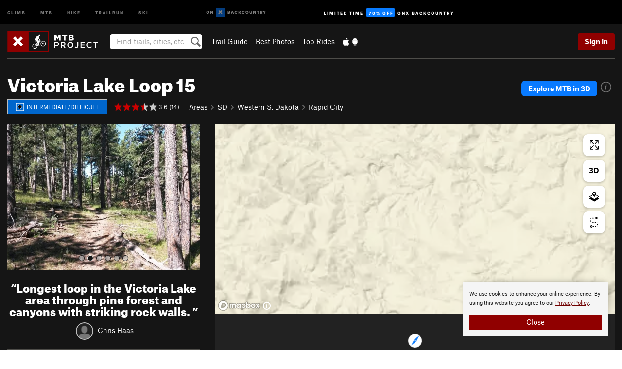

--- FILE ---
content_type: text/html; charset=utf-8
request_url: https://www.google.com/recaptcha/enterprise/anchor?ar=1&k=6LdFNV0jAAAAAJb9kqjVRGnzoAzDwSuJU1LLcyLn&co=aHR0cHM6Ly93d3cubXRicHJvamVjdC5jb206NDQz&hl=en&v=PoyoqOPhxBO7pBk68S4YbpHZ&size=invisible&anchor-ms=20000&execute-ms=30000&cb=ck309z7gnkaf
body_size: 48449
content:
<!DOCTYPE HTML><html dir="ltr" lang="en"><head><meta http-equiv="Content-Type" content="text/html; charset=UTF-8">
<meta http-equiv="X-UA-Compatible" content="IE=edge">
<title>reCAPTCHA</title>
<style type="text/css">
/* cyrillic-ext */
@font-face {
  font-family: 'Roboto';
  font-style: normal;
  font-weight: 400;
  font-stretch: 100%;
  src: url(//fonts.gstatic.com/s/roboto/v48/KFO7CnqEu92Fr1ME7kSn66aGLdTylUAMa3GUBHMdazTgWw.woff2) format('woff2');
  unicode-range: U+0460-052F, U+1C80-1C8A, U+20B4, U+2DE0-2DFF, U+A640-A69F, U+FE2E-FE2F;
}
/* cyrillic */
@font-face {
  font-family: 'Roboto';
  font-style: normal;
  font-weight: 400;
  font-stretch: 100%;
  src: url(//fonts.gstatic.com/s/roboto/v48/KFO7CnqEu92Fr1ME7kSn66aGLdTylUAMa3iUBHMdazTgWw.woff2) format('woff2');
  unicode-range: U+0301, U+0400-045F, U+0490-0491, U+04B0-04B1, U+2116;
}
/* greek-ext */
@font-face {
  font-family: 'Roboto';
  font-style: normal;
  font-weight: 400;
  font-stretch: 100%;
  src: url(//fonts.gstatic.com/s/roboto/v48/KFO7CnqEu92Fr1ME7kSn66aGLdTylUAMa3CUBHMdazTgWw.woff2) format('woff2');
  unicode-range: U+1F00-1FFF;
}
/* greek */
@font-face {
  font-family: 'Roboto';
  font-style: normal;
  font-weight: 400;
  font-stretch: 100%;
  src: url(//fonts.gstatic.com/s/roboto/v48/KFO7CnqEu92Fr1ME7kSn66aGLdTylUAMa3-UBHMdazTgWw.woff2) format('woff2');
  unicode-range: U+0370-0377, U+037A-037F, U+0384-038A, U+038C, U+038E-03A1, U+03A3-03FF;
}
/* math */
@font-face {
  font-family: 'Roboto';
  font-style: normal;
  font-weight: 400;
  font-stretch: 100%;
  src: url(//fonts.gstatic.com/s/roboto/v48/KFO7CnqEu92Fr1ME7kSn66aGLdTylUAMawCUBHMdazTgWw.woff2) format('woff2');
  unicode-range: U+0302-0303, U+0305, U+0307-0308, U+0310, U+0312, U+0315, U+031A, U+0326-0327, U+032C, U+032F-0330, U+0332-0333, U+0338, U+033A, U+0346, U+034D, U+0391-03A1, U+03A3-03A9, U+03B1-03C9, U+03D1, U+03D5-03D6, U+03F0-03F1, U+03F4-03F5, U+2016-2017, U+2034-2038, U+203C, U+2040, U+2043, U+2047, U+2050, U+2057, U+205F, U+2070-2071, U+2074-208E, U+2090-209C, U+20D0-20DC, U+20E1, U+20E5-20EF, U+2100-2112, U+2114-2115, U+2117-2121, U+2123-214F, U+2190, U+2192, U+2194-21AE, U+21B0-21E5, U+21F1-21F2, U+21F4-2211, U+2213-2214, U+2216-22FF, U+2308-230B, U+2310, U+2319, U+231C-2321, U+2336-237A, U+237C, U+2395, U+239B-23B7, U+23D0, U+23DC-23E1, U+2474-2475, U+25AF, U+25B3, U+25B7, U+25BD, U+25C1, U+25CA, U+25CC, U+25FB, U+266D-266F, U+27C0-27FF, U+2900-2AFF, U+2B0E-2B11, U+2B30-2B4C, U+2BFE, U+3030, U+FF5B, U+FF5D, U+1D400-1D7FF, U+1EE00-1EEFF;
}
/* symbols */
@font-face {
  font-family: 'Roboto';
  font-style: normal;
  font-weight: 400;
  font-stretch: 100%;
  src: url(//fonts.gstatic.com/s/roboto/v48/KFO7CnqEu92Fr1ME7kSn66aGLdTylUAMaxKUBHMdazTgWw.woff2) format('woff2');
  unicode-range: U+0001-000C, U+000E-001F, U+007F-009F, U+20DD-20E0, U+20E2-20E4, U+2150-218F, U+2190, U+2192, U+2194-2199, U+21AF, U+21E6-21F0, U+21F3, U+2218-2219, U+2299, U+22C4-22C6, U+2300-243F, U+2440-244A, U+2460-24FF, U+25A0-27BF, U+2800-28FF, U+2921-2922, U+2981, U+29BF, U+29EB, U+2B00-2BFF, U+4DC0-4DFF, U+FFF9-FFFB, U+10140-1018E, U+10190-1019C, U+101A0, U+101D0-101FD, U+102E0-102FB, U+10E60-10E7E, U+1D2C0-1D2D3, U+1D2E0-1D37F, U+1F000-1F0FF, U+1F100-1F1AD, U+1F1E6-1F1FF, U+1F30D-1F30F, U+1F315, U+1F31C, U+1F31E, U+1F320-1F32C, U+1F336, U+1F378, U+1F37D, U+1F382, U+1F393-1F39F, U+1F3A7-1F3A8, U+1F3AC-1F3AF, U+1F3C2, U+1F3C4-1F3C6, U+1F3CA-1F3CE, U+1F3D4-1F3E0, U+1F3ED, U+1F3F1-1F3F3, U+1F3F5-1F3F7, U+1F408, U+1F415, U+1F41F, U+1F426, U+1F43F, U+1F441-1F442, U+1F444, U+1F446-1F449, U+1F44C-1F44E, U+1F453, U+1F46A, U+1F47D, U+1F4A3, U+1F4B0, U+1F4B3, U+1F4B9, U+1F4BB, U+1F4BF, U+1F4C8-1F4CB, U+1F4D6, U+1F4DA, U+1F4DF, U+1F4E3-1F4E6, U+1F4EA-1F4ED, U+1F4F7, U+1F4F9-1F4FB, U+1F4FD-1F4FE, U+1F503, U+1F507-1F50B, U+1F50D, U+1F512-1F513, U+1F53E-1F54A, U+1F54F-1F5FA, U+1F610, U+1F650-1F67F, U+1F687, U+1F68D, U+1F691, U+1F694, U+1F698, U+1F6AD, U+1F6B2, U+1F6B9-1F6BA, U+1F6BC, U+1F6C6-1F6CF, U+1F6D3-1F6D7, U+1F6E0-1F6EA, U+1F6F0-1F6F3, U+1F6F7-1F6FC, U+1F700-1F7FF, U+1F800-1F80B, U+1F810-1F847, U+1F850-1F859, U+1F860-1F887, U+1F890-1F8AD, U+1F8B0-1F8BB, U+1F8C0-1F8C1, U+1F900-1F90B, U+1F93B, U+1F946, U+1F984, U+1F996, U+1F9E9, U+1FA00-1FA6F, U+1FA70-1FA7C, U+1FA80-1FA89, U+1FA8F-1FAC6, U+1FACE-1FADC, U+1FADF-1FAE9, U+1FAF0-1FAF8, U+1FB00-1FBFF;
}
/* vietnamese */
@font-face {
  font-family: 'Roboto';
  font-style: normal;
  font-weight: 400;
  font-stretch: 100%;
  src: url(//fonts.gstatic.com/s/roboto/v48/KFO7CnqEu92Fr1ME7kSn66aGLdTylUAMa3OUBHMdazTgWw.woff2) format('woff2');
  unicode-range: U+0102-0103, U+0110-0111, U+0128-0129, U+0168-0169, U+01A0-01A1, U+01AF-01B0, U+0300-0301, U+0303-0304, U+0308-0309, U+0323, U+0329, U+1EA0-1EF9, U+20AB;
}
/* latin-ext */
@font-face {
  font-family: 'Roboto';
  font-style: normal;
  font-weight: 400;
  font-stretch: 100%;
  src: url(//fonts.gstatic.com/s/roboto/v48/KFO7CnqEu92Fr1ME7kSn66aGLdTylUAMa3KUBHMdazTgWw.woff2) format('woff2');
  unicode-range: U+0100-02BA, U+02BD-02C5, U+02C7-02CC, U+02CE-02D7, U+02DD-02FF, U+0304, U+0308, U+0329, U+1D00-1DBF, U+1E00-1E9F, U+1EF2-1EFF, U+2020, U+20A0-20AB, U+20AD-20C0, U+2113, U+2C60-2C7F, U+A720-A7FF;
}
/* latin */
@font-face {
  font-family: 'Roboto';
  font-style: normal;
  font-weight: 400;
  font-stretch: 100%;
  src: url(//fonts.gstatic.com/s/roboto/v48/KFO7CnqEu92Fr1ME7kSn66aGLdTylUAMa3yUBHMdazQ.woff2) format('woff2');
  unicode-range: U+0000-00FF, U+0131, U+0152-0153, U+02BB-02BC, U+02C6, U+02DA, U+02DC, U+0304, U+0308, U+0329, U+2000-206F, U+20AC, U+2122, U+2191, U+2193, U+2212, U+2215, U+FEFF, U+FFFD;
}
/* cyrillic-ext */
@font-face {
  font-family: 'Roboto';
  font-style: normal;
  font-weight: 500;
  font-stretch: 100%;
  src: url(//fonts.gstatic.com/s/roboto/v48/KFO7CnqEu92Fr1ME7kSn66aGLdTylUAMa3GUBHMdazTgWw.woff2) format('woff2');
  unicode-range: U+0460-052F, U+1C80-1C8A, U+20B4, U+2DE0-2DFF, U+A640-A69F, U+FE2E-FE2F;
}
/* cyrillic */
@font-face {
  font-family: 'Roboto';
  font-style: normal;
  font-weight: 500;
  font-stretch: 100%;
  src: url(//fonts.gstatic.com/s/roboto/v48/KFO7CnqEu92Fr1ME7kSn66aGLdTylUAMa3iUBHMdazTgWw.woff2) format('woff2');
  unicode-range: U+0301, U+0400-045F, U+0490-0491, U+04B0-04B1, U+2116;
}
/* greek-ext */
@font-face {
  font-family: 'Roboto';
  font-style: normal;
  font-weight: 500;
  font-stretch: 100%;
  src: url(//fonts.gstatic.com/s/roboto/v48/KFO7CnqEu92Fr1ME7kSn66aGLdTylUAMa3CUBHMdazTgWw.woff2) format('woff2');
  unicode-range: U+1F00-1FFF;
}
/* greek */
@font-face {
  font-family: 'Roboto';
  font-style: normal;
  font-weight: 500;
  font-stretch: 100%;
  src: url(//fonts.gstatic.com/s/roboto/v48/KFO7CnqEu92Fr1ME7kSn66aGLdTylUAMa3-UBHMdazTgWw.woff2) format('woff2');
  unicode-range: U+0370-0377, U+037A-037F, U+0384-038A, U+038C, U+038E-03A1, U+03A3-03FF;
}
/* math */
@font-face {
  font-family: 'Roboto';
  font-style: normal;
  font-weight: 500;
  font-stretch: 100%;
  src: url(//fonts.gstatic.com/s/roboto/v48/KFO7CnqEu92Fr1ME7kSn66aGLdTylUAMawCUBHMdazTgWw.woff2) format('woff2');
  unicode-range: U+0302-0303, U+0305, U+0307-0308, U+0310, U+0312, U+0315, U+031A, U+0326-0327, U+032C, U+032F-0330, U+0332-0333, U+0338, U+033A, U+0346, U+034D, U+0391-03A1, U+03A3-03A9, U+03B1-03C9, U+03D1, U+03D5-03D6, U+03F0-03F1, U+03F4-03F5, U+2016-2017, U+2034-2038, U+203C, U+2040, U+2043, U+2047, U+2050, U+2057, U+205F, U+2070-2071, U+2074-208E, U+2090-209C, U+20D0-20DC, U+20E1, U+20E5-20EF, U+2100-2112, U+2114-2115, U+2117-2121, U+2123-214F, U+2190, U+2192, U+2194-21AE, U+21B0-21E5, U+21F1-21F2, U+21F4-2211, U+2213-2214, U+2216-22FF, U+2308-230B, U+2310, U+2319, U+231C-2321, U+2336-237A, U+237C, U+2395, U+239B-23B7, U+23D0, U+23DC-23E1, U+2474-2475, U+25AF, U+25B3, U+25B7, U+25BD, U+25C1, U+25CA, U+25CC, U+25FB, U+266D-266F, U+27C0-27FF, U+2900-2AFF, U+2B0E-2B11, U+2B30-2B4C, U+2BFE, U+3030, U+FF5B, U+FF5D, U+1D400-1D7FF, U+1EE00-1EEFF;
}
/* symbols */
@font-face {
  font-family: 'Roboto';
  font-style: normal;
  font-weight: 500;
  font-stretch: 100%;
  src: url(//fonts.gstatic.com/s/roboto/v48/KFO7CnqEu92Fr1ME7kSn66aGLdTylUAMaxKUBHMdazTgWw.woff2) format('woff2');
  unicode-range: U+0001-000C, U+000E-001F, U+007F-009F, U+20DD-20E0, U+20E2-20E4, U+2150-218F, U+2190, U+2192, U+2194-2199, U+21AF, U+21E6-21F0, U+21F3, U+2218-2219, U+2299, U+22C4-22C6, U+2300-243F, U+2440-244A, U+2460-24FF, U+25A0-27BF, U+2800-28FF, U+2921-2922, U+2981, U+29BF, U+29EB, U+2B00-2BFF, U+4DC0-4DFF, U+FFF9-FFFB, U+10140-1018E, U+10190-1019C, U+101A0, U+101D0-101FD, U+102E0-102FB, U+10E60-10E7E, U+1D2C0-1D2D3, U+1D2E0-1D37F, U+1F000-1F0FF, U+1F100-1F1AD, U+1F1E6-1F1FF, U+1F30D-1F30F, U+1F315, U+1F31C, U+1F31E, U+1F320-1F32C, U+1F336, U+1F378, U+1F37D, U+1F382, U+1F393-1F39F, U+1F3A7-1F3A8, U+1F3AC-1F3AF, U+1F3C2, U+1F3C4-1F3C6, U+1F3CA-1F3CE, U+1F3D4-1F3E0, U+1F3ED, U+1F3F1-1F3F3, U+1F3F5-1F3F7, U+1F408, U+1F415, U+1F41F, U+1F426, U+1F43F, U+1F441-1F442, U+1F444, U+1F446-1F449, U+1F44C-1F44E, U+1F453, U+1F46A, U+1F47D, U+1F4A3, U+1F4B0, U+1F4B3, U+1F4B9, U+1F4BB, U+1F4BF, U+1F4C8-1F4CB, U+1F4D6, U+1F4DA, U+1F4DF, U+1F4E3-1F4E6, U+1F4EA-1F4ED, U+1F4F7, U+1F4F9-1F4FB, U+1F4FD-1F4FE, U+1F503, U+1F507-1F50B, U+1F50D, U+1F512-1F513, U+1F53E-1F54A, U+1F54F-1F5FA, U+1F610, U+1F650-1F67F, U+1F687, U+1F68D, U+1F691, U+1F694, U+1F698, U+1F6AD, U+1F6B2, U+1F6B9-1F6BA, U+1F6BC, U+1F6C6-1F6CF, U+1F6D3-1F6D7, U+1F6E0-1F6EA, U+1F6F0-1F6F3, U+1F6F7-1F6FC, U+1F700-1F7FF, U+1F800-1F80B, U+1F810-1F847, U+1F850-1F859, U+1F860-1F887, U+1F890-1F8AD, U+1F8B0-1F8BB, U+1F8C0-1F8C1, U+1F900-1F90B, U+1F93B, U+1F946, U+1F984, U+1F996, U+1F9E9, U+1FA00-1FA6F, U+1FA70-1FA7C, U+1FA80-1FA89, U+1FA8F-1FAC6, U+1FACE-1FADC, U+1FADF-1FAE9, U+1FAF0-1FAF8, U+1FB00-1FBFF;
}
/* vietnamese */
@font-face {
  font-family: 'Roboto';
  font-style: normal;
  font-weight: 500;
  font-stretch: 100%;
  src: url(//fonts.gstatic.com/s/roboto/v48/KFO7CnqEu92Fr1ME7kSn66aGLdTylUAMa3OUBHMdazTgWw.woff2) format('woff2');
  unicode-range: U+0102-0103, U+0110-0111, U+0128-0129, U+0168-0169, U+01A0-01A1, U+01AF-01B0, U+0300-0301, U+0303-0304, U+0308-0309, U+0323, U+0329, U+1EA0-1EF9, U+20AB;
}
/* latin-ext */
@font-face {
  font-family: 'Roboto';
  font-style: normal;
  font-weight: 500;
  font-stretch: 100%;
  src: url(//fonts.gstatic.com/s/roboto/v48/KFO7CnqEu92Fr1ME7kSn66aGLdTylUAMa3KUBHMdazTgWw.woff2) format('woff2');
  unicode-range: U+0100-02BA, U+02BD-02C5, U+02C7-02CC, U+02CE-02D7, U+02DD-02FF, U+0304, U+0308, U+0329, U+1D00-1DBF, U+1E00-1E9F, U+1EF2-1EFF, U+2020, U+20A0-20AB, U+20AD-20C0, U+2113, U+2C60-2C7F, U+A720-A7FF;
}
/* latin */
@font-face {
  font-family: 'Roboto';
  font-style: normal;
  font-weight: 500;
  font-stretch: 100%;
  src: url(//fonts.gstatic.com/s/roboto/v48/KFO7CnqEu92Fr1ME7kSn66aGLdTylUAMa3yUBHMdazQ.woff2) format('woff2');
  unicode-range: U+0000-00FF, U+0131, U+0152-0153, U+02BB-02BC, U+02C6, U+02DA, U+02DC, U+0304, U+0308, U+0329, U+2000-206F, U+20AC, U+2122, U+2191, U+2193, U+2212, U+2215, U+FEFF, U+FFFD;
}
/* cyrillic-ext */
@font-face {
  font-family: 'Roboto';
  font-style: normal;
  font-weight: 900;
  font-stretch: 100%;
  src: url(//fonts.gstatic.com/s/roboto/v48/KFO7CnqEu92Fr1ME7kSn66aGLdTylUAMa3GUBHMdazTgWw.woff2) format('woff2');
  unicode-range: U+0460-052F, U+1C80-1C8A, U+20B4, U+2DE0-2DFF, U+A640-A69F, U+FE2E-FE2F;
}
/* cyrillic */
@font-face {
  font-family: 'Roboto';
  font-style: normal;
  font-weight: 900;
  font-stretch: 100%;
  src: url(//fonts.gstatic.com/s/roboto/v48/KFO7CnqEu92Fr1ME7kSn66aGLdTylUAMa3iUBHMdazTgWw.woff2) format('woff2');
  unicode-range: U+0301, U+0400-045F, U+0490-0491, U+04B0-04B1, U+2116;
}
/* greek-ext */
@font-face {
  font-family: 'Roboto';
  font-style: normal;
  font-weight: 900;
  font-stretch: 100%;
  src: url(//fonts.gstatic.com/s/roboto/v48/KFO7CnqEu92Fr1ME7kSn66aGLdTylUAMa3CUBHMdazTgWw.woff2) format('woff2');
  unicode-range: U+1F00-1FFF;
}
/* greek */
@font-face {
  font-family: 'Roboto';
  font-style: normal;
  font-weight: 900;
  font-stretch: 100%;
  src: url(//fonts.gstatic.com/s/roboto/v48/KFO7CnqEu92Fr1ME7kSn66aGLdTylUAMa3-UBHMdazTgWw.woff2) format('woff2');
  unicode-range: U+0370-0377, U+037A-037F, U+0384-038A, U+038C, U+038E-03A1, U+03A3-03FF;
}
/* math */
@font-face {
  font-family: 'Roboto';
  font-style: normal;
  font-weight: 900;
  font-stretch: 100%;
  src: url(//fonts.gstatic.com/s/roboto/v48/KFO7CnqEu92Fr1ME7kSn66aGLdTylUAMawCUBHMdazTgWw.woff2) format('woff2');
  unicode-range: U+0302-0303, U+0305, U+0307-0308, U+0310, U+0312, U+0315, U+031A, U+0326-0327, U+032C, U+032F-0330, U+0332-0333, U+0338, U+033A, U+0346, U+034D, U+0391-03A1, U+03A3-03A9, U+03B1-03C9, U+03D1, U+03D5-03D6, U+03F0-03F1, U+03F4-03F5, U+2016-2017, U+2034-2038, U+203C, U+2040, U+2043, U+2047, U+2050, U+2057, U+205F, U+2070-2071, U+2074-208E, U+2090-209C, U+20D0-20DC, U+20E1, U+20E5-20EF, U+2100-2112, U+2114-2115, U+2117-2121, U+2123-214F, U+2190, U+2192, U+2194-21AE, U+21B0-21E5, U+21F1-21F2, U+21F4-2211, U+2213-2214, U+2216-22FF, U+2308-230B, U+2310, U+2319, U+231C-2321, U+2336-237A, U+237C, U+2395, U+239B-23B7, U+23D0, U+23DC-23E1, U+2474-2475, U+25AF, U+25B3, U+25B7, U+25BD, U+25C1, U+25CA, U+25CC, U+25FB, U+266D-266F, U+27C0-27FF, U+2900-2AFF, U+2B0E-2B11, U+2B30-2B4C, U+2BFE, U+3030, U+FF5B, U+FF5D, U+1D400-1D7FF, U+1EE00-1EEFF;
}
/* symbols */
@font-face {
  font-family: 'Roboto';
  font-style: normal;
  font-weight: 900;
  font-stretch: 100%;
  src: url(//fonts.gstatic.com/s/roboto/v48/KFO7CnqEu92Fr1ME7kSn66aGLdTylUAMaxKUBHMdazTgWw.woff2) format('woff2');
  unicode-range: U+0001-000C, U+000E-001F, U+007F-009F, U+20DD-20E0, U+20E2-20E4, U+2150-218F, U+2190, U+2192, U+2194-2199, U+21AF, U+21E6-21F0, U+21F3, U+2218-2219, U+2299, U+22C4-22C6, U+2300-243F, U+2440-244A, U+2460-24FF, U+25A0-27BF, U+2800-28FF, U+2921-2922, U+2981, U+29BF, U+29EB, U+2B00-2BFF, U+4DC0-4DFF, U+FFF9-FFFB, U+10140-1018E, U+10190-1019C, U+101A0, U+101D0-101FD, U+102E0-102FB, U+10E60-10E7E, U+1D2C0-1D2D3, U+1D2E0-1D37F, U+1F000-1F0FF, U+1F100-1F1AD, U+1F1E6-1F1FF, U+1F30D-1F30F, U+1F315, U+1F31C, U+1F31E, U+1F320-1F32C, U+1F336, U+1F378, U+1F37D, U+1F382, U+1F393-1F39F, U+1F3A7-1F3A8, U+1F3AC-1F3AF, U+1F3C2, U+1F3C4-1F3C6, U+1F3CA-1F3CE, U+1F3D4-1F3E0, U+1F3ED, U+1F3F1-1F3F3, U+1F3F5-1F3F7, U+1F408, U+1F415, U+1F41F, U+1F426, U+1F43F, U+1F441-1F442, U+1F444, U+1F446-1F449, U+1F44C-1F44E, U+1F453, U+1F46A, U+1F47D, U+1F4A3, U+1F4B0, U+1F4B3, U+1F4B9, U+1F4BB, U+1F4BF, U+1F4C8-1F4CB, U+1F4D6, U+1F4DA, U+1F4DF, U+1F4E3-1F4E6, U+1F4EA-1F4ED, U+1F4F7, U+1F4F9-1F4FB, U+1F4FD-1F4FE, U+1F503, U+1F507-1F50B, U+1F50D, U+1F512-1F513, U+1F53E-1F54A, U+1F54F-1F5FA, U+1F610, U+1F650-1F67F, U+1F687, U+1F68D, U+1F691, U+1F694, U+1F698, U+1F6AD, U+1F6B2, U+1F6B9-1F6BA, U+1F6BC, U+1F6C6-1F6CF, U+1F6D3-1F6D7, U+1F6E0-1F6EA, U+1F6F0-1F6F3, U+1F6F7-1F6FC, U+1F700-1F7FF, U+1F800-1F80B, U+1F810-1F847, U+1F850-1F859, U+1F860-1F887, U+1F890-1F8AD, U+1F8B0-1F8BB, U+1F8C0-1F8C1, U+1F900-1F90B, U+1F93B, U+1F946, U+1F984, U+1F996, U+1F9E9, U+1FA00-1FA6F, U+1FA70-1FA7C, U+1FA80-1FA89, U+1FA8F-1FAC6, U+1FACE-1FADC, U+1FADF-1FAE9, U+1FAF0-1FAF8, U+1FB00-1FBFF;
}
/* vietnamese */
@font-face {
  font-family: 'Roboto';
  font-style: normal;
  font-weight: 900;
  font-stretch: 100%;
  src: url(//fonts.gstatic.com/s/roboto/v48/KFO7CnqEu92Fr1ME7kSn66aGLdTylUAMa3OUBHMdazTgWw.woff2) format('woff2');
  unicode-range: U+0102-0103, U+0110-0111, U+0128-0129, U+0168-0169, U+01A0-01A1, U+01AF-01B0, U+0300-0301, U+0303-0304, U+0308-0309, U+0323, U+0329, U+1EA0-1EF9, U+20AB;
}
/* latin-ext */
@font-face {
  font-family: 'Roboto';
  font-style: normal;
  font-weight: 900;
  font-stretch: 100%;
  src: url(//fonts.gstatic.com/s/roboto/v48/KFO7CnqEu92Fr1ME7kSn66aGLdTylUAMa3KUBHMdazTgWw.woff2) format('woff2');
  unicode-range: U+0100-02BA, U+02BD-02C5, U+02C7-02CC, U+02CE-02D7, U+02DD-02FF, U+0304, U+0308, U+0329, U+1D00-1DBF, U+1E00-1E9F, U+1EF2-1EFF, U+2020, U+20A0-20AB, U+20AD-20C0, U+2113, U+2C60-2C7F, U+A720-A7FF;
}
/* latin */
@font-face {
  font-family: 'Roboto';
  font-style: normal;
  font-weight: 900;
  font-stretch: 100%;
  src: url(//fonts.gstatic.com/s/roboto/v48/KFO7CnqEu92Fr1ME7kSn66aGLdTylUAMa3yUBHMdazQ.woff2) format('woff2');
  unicode-range: U+0000-00FF, U+0131, U+0152-0153, U+02BB-02BC, U+02C6, U+02DA, U+02DC, U+0304, U+0308, U+0329, U+2000-206F, U+20AC, U+2122, U+2191, U+2193, U+2212, U+2215, U+FEFF, U+FFFD;
}

</style>
<link rel="stylesheet" type="text/css" href="https://www.gstatic.com/recaptcha/releases/PoyoqOPhxBO7pBk68S4YbpHZ/styles__ltr.css">
<script nonce="CtsojLPSdPX3-4ftIjHaSQ" type="text/javascript">window['__recaptcha_api'] = 'https://www.google.com/recaptcha/enterprise/';</script>
<script type="text/javascript" src="https://www.gstatic.com/recaptcha/releases/PoyoqOPhxBO7pBk68S4YbpHZ/recaptcha__en.js" nonce="CtsojLPSdPX3-4ftIjHaSQ">
      
    </script></head>
<body><div id="rc-anchor-alert" class="rc-anchor-alert"></div>
<input type="hidden" id="recaptcha-token" value="[base64]">
<script type="text/javascript" nonce="CtsojLPSdPX3-4ftIjHaSQ">
      recaptcha.anchor.Main.init("[\x22ainput\x22,[\x22bgdata\x22,\x22\x22,\[base64]/[base64]/UltIKytdPWE6KGE8MjA0OD9SW0grK109YT4+NnwxOTI6KChhJjY0NTEyKT09NTUyOTYmJnErMTxoLmxlbmd0aCYmKGguY2hhckNvZGVBdChxKzEpJjY0NTEyKT09NTYzMjA/[base64]/MjU1OlI/[base64]/[base64]/[base64]/[base64]/[base64]/[base64]/[base64]/[base64]/[base64]/[base64]\x22,\[base64]\\u003d\x22,\x22QTLCnwTCicK1WVIVw5BJwqphGcOWJHFWw4HDm8KXw7Asw5vDp3/DvsOjHT4lWwUTw4ozfMKDw7rDmjYpw6DCqw8gZjPDlcO/[base64]/[base64]/Dkxo8U8KbGWbClFVsDwU2wqJ6T00yTcKcDGdZQVJOYG1VWBo/K8OfAgVkwr3DvlrDicK5w68Aw4DDugPDqFpxZsKew6bCo1wVBMKuLmfCqsO/[base64]/F8OSNy/Dr8OgD8KXw4kJeGnDiMKyw6rDiDnDoVQgantSM28gwpvDsV7DuTTDjsOjIVLDhBnDu1vCrA3Cg8Kywq8Tw48UWFgIwo/CiE8+w6PDu8OHwozDokw0w47DkFgwUn9Rw75kSsKowq3CoEvDsETDksOcw7kewo5LccO5w63CviIqw6x+DkUWwqJUEwACSV94wqRoTMKQIMKXGXs1dMKzZg7CiGfCgA/DvsKvwqXCkcKxwrpuwqkaccO7d8OyAyQawqBMwqtuFQ7DosOBPEZzwrbDuXnCvBnCj13CvjbDg8OZw49Nwr9Nw7JnfAfCpF3DlynDtMO1XjsXScOeQWk0XF/[base64]/Z8KKNDguwqECCVLDq0AcHlQlw4rClcKYwoNcwpzDi8ORcTbCjyTChMKmGcOPw7TCnzLDl8K5NMOTNMO9a1wjw6gLVcKQCsKILsKIw67CojDDlMKpw74CcsOFE3rDkHpLwoURQMOOMiVmcsOwwq0HekDCi0PDuV/CryTCpWRwwpgaw6HChEHDlToBwoRaw6DCmibDlcOSUnrCrHTCi8O1wrjDncKtQVPDuMKRw5UVwoLDicKMw7/[base64]/[base64]/[base64]/CvsKuwopeeMKHw4LDgTfDuEjDnTbDsCXDksOXSMKHwo7DisOpwrPDoMO0w6fDk0XCjMOmGsKHXjbCncOPL8Kqw7UoKmlvI8OVdsKPdAcndkTDgsKdwqjCrMO5woJqw68hPnrDpl7CgUbDlsOOw5vDuFsawqBISTZow5/DijDCrRJsHF7DiTduw5TDpj3CtsKbwqzDjDfDm8O0w4V/wpF1wrpgw7vDlcOJw5XDow5hS15uTDxPwpLCn8OEw7PDlsKcw77CiEbCpxNqXyEoacKwO3bCmA4Bw5LDgsKcM8OnwrJmM8K3wqrCicKvwoIOw6vDhcOAwrLDtcKsFsKhWhrCucKTw5jCpTXDgTbDlMK7w6HCpiIPw7sqw5gZw6PCl8O7RBoZWwDDqsO+BC/[base64]/Cnkk1M8KzHHlhw4DCrw3Chkdjw4xVwrcUMyDDlMK7JHELFREFw7zCozd2wpbDmMKUdAvCisK8w7nDvV3DqlLDjMKCwr7Co8OKw583Y8OkwojCqRXCpR3CjkPCtXN5wptTw7DDrk/DlToWIcKFbcKQw7FUw4ZBOirCnQhowq14IcKCaj1Zw6Y/[base64]/DkHIQwp/DpsOuw5Nbw5w2JSPCisKTZcKVw5YYKsOxw6JeYnLDv8OXJsK+T8KpTErDgUvCmlnCs0/CtcO5WcKgHcKSBn3DlWPDvQrDocOowq3CgsKlw7kQWcOrw4t9FSzCs07ClGvDkWXCrxZpaEfDjMKRw5fCuMK+w4LCvH9vFS/CoHcgYcO6w4fDssKPwrzDulrDmhYBC0I2OC45dlLCmm7CtsKHwoTCuMKDCMORwpXDsMOqYG/DtkrDjzTDvcKSPMOnwqjDvsKkw7LDgMKhHjdrwo9YwofDvWxkwojClsO3w4okw49UwobCjMKvUgvDkgPDk8O3woIyw68wa8Krw4TCkGnDlcO9w7zDk8OUQgfDr8O6w7vDjjXCisKHXmfDiipYw77CgcOOwpghJcO7w6zClVBLw7dew6bCmcOcT8OXJjHCicKKd3/DvmkwwpXDvR0UwrFgw54ATHbDoWhRw69vwqo1w5d+wpd+wr5dI1DCtWDCscKvw6TCi8Kvw6wEwp1PwowKwrrCgcOBRxQyw6t4wqwlwq7DiDLDtMOlPcKrHl/[base64]/[base64]/[base64]/CgFrCg8KBwpvDrMKXN8KAwrvCuMOeC2AAYSIMWsKfTcOgw5bDkD7ChR4PwpjCtsKWw4HDmQzDm17DjDjCoHrDpkA3w6RCwocGw5NJwpzDnWhPw4RfwojCpcO1PcOPw6cnW8K8wrLDm0zCrVt3E3xSN8OGS1HCocK6w4k/fzfClsKCB8OqI1dcwoxABVdAPRQ1woAmUEYhwoY1w50eH8Oaw613V8Ouwp3CrE5lc8K1wo3CpsO/cMK0RsOUQA3CpMKuwqJxw59Rwp0iWsOMwo89w5DCu8KtScKvE07DocKpwrTDqsKzVcOrP8O+w6UTwqI7TXs2wovCl8Oywp/CmBLCmMOgw6Akw4DDsGrChC5yJcKWwp3Dlztxd1LCnEIbM8KZDcO1D8K6B3TDuxkUwo3CpcOhCGbCmm4rXMOSOMOdwoclSVrDgFcXw7PCqSwHwpfDrBhED8KVWsK/FibCgcKrwr7DuT3ChGoPKsOaw6XDs8OLEzjCssKYDMOfw44EJFfCgllxwpLDs0pXwpFHwoEFwrnCicKZwo/CiyIGwp/[base64]/[base64]/DjVbDqcOZcRHCszpATGV2QMKMNQYFwosJwo/DqXZvw7rDv8KHw6TCpSg6VsKQwpLDicOwwrhYwrwOBWAwTi/CqQnDoTTDlHjClcK8P8O/wqHDlSTDpWEHw5RoXsK4ZgrCh8K0w73CisKHIcKcQwZRwrdjw583w6Nww4MCT8KbVi45KWx9RcKNDVTCn8ONw5lbwobCqVNew4V1w7o3wpcNZWgcZ1g3GcKzZy/CuCrDlsOIVClCwo/Dm8Kmw5YxwpTCjxMZQxoHw5zCkMKHDcKgMcKPw7NoQ1XDuzbCmHBuwpd1N8OWw6bDscKEdMOnRXzDj8OpRMOIBMKEFVTCqMKvw6jCu1jDpAV/wpEpZcKvwpsHw7HDjsOZOTLDnMOCwrkLbT9Bw6EmO01Ow59jSsOYwpDCh8Oha1YQKQHDmMOdw7HDi3PClsO2VMK1G0TDssK5K2/Ctg1pNAVrWcKvwq7Dk8Orwp7DkygkA8KCCX/Cv2cswrFNwrzDj8OMIAUvGMKzMcKpbw/Co27DusOQfiVQeVBowoHCkEzCk1rCikfCp8O1YcKgVsKewrbCn8KsIS5rwpDCisO0Fycxw6rDusOpwp3DpcOVTcKDYWIOw6sFwqERwpvDucOyw58UBzLDp8KVw4NnOyUzwpcOE8KPXlDCmlJXflJWw5J7Y8O7Q8KVwrUHw5VGAMKVZTctwpRFwo/DnsKaRHRzw6bCgMKxwpzDlcO7F3bDunZvw4jDvBleT8OcElc8UUXDmArCiRt9w7YrBUBMwq99UMKQUTplwofDtirDpcK6w65mwpbCs8OjwrLCrDMmNMKjwofDt8KAPMKPcjrDkEvDtVzCp8OGMMKtwrgbwpPDjUIMwpFzw7nCmUQrwoHDtH/DvsKPwoXDkMKSc8KpUkYtw4nDvR5+GMK4wq5QwoBow41TdTk8ScK5w5p4PWlAw6VKworDpngwOMOCJBMWEG/Ch3vDgDJFwp9Rw6rDrcOIJcKIB1JwQsK7OsOEwplewpF9RkDDk2NDYsODUlrCmSjDtMOpwqkQYcK9VsOlwqBiwolKw4LCuzB/w7Q/wrIzb8O6MwsBw7bDjMKgKDTClsOYw4xxw6tWwpI1KX3DsnHDpy/DrAs5NBZ4SsKNF8KRw6k/[base64]/[base64]/DpQTClU8PEcOuw4NIw5nCmGFbPzTDjsKjw6kaCcKcw6HCosOcVsOlwrwdRBXCr27DjxpKw6TCl0AOfcOeAmLDlRhDw7ZRL8KgN8Kib8KnYGg6wr03wosvw4snw51Nw5HDgS92cnoZBMKrw5ZAPMO4wrjDu8KjDsOHw4bCu35YKcO8aMKdd0/CjDhUwoFZw6jCnWdJUDEWw4rCtVw8wq15P8OPJ8KgOQQLdRw/wrjDvVN6wrPCi0LCtGXDosKJXWzDnQ9ZGsOUwrZbw7g5K8KjP0gMSMOSYMOCwqYMw5wLG1d4V8KgwrjCvcOJMcOEGm7DtMOgEsKowqLCtcOsw7oGwoHCm8OWwosRLg4/w67CgMO9SC/DrsKmUMKwwrQUXcK2Sl1GPDDDr8OsCMKrwp/DjsKJRXnCjnrDsH/CiGFqe8OIIcO5wr7DucKxwpd4wqxkXEY6a8OhwpsvTcO5dAzCnsOyVU3DimskWWUCJFHCsMKUwq8vFD/ChMKNfXfDjwDCkMKFw7xKMMONwpbCosKUYsO1J1/CjcK8wrUEwo/CscKzw4jDjH7DmEs1w6UnwoN5w63Co8KewrHDmcOpT8KpGsKtw6lQwpbDm8KEwqRWw6rCgw9gNMOCHcOPZUzCl8K3EGDCj8K0w4kqw4tmw40secOga8KPw5BKw5bCjSzDtcKpwo3CqMOdFTAqw6gldMK6WcKndcKvc8OXUSLCphwGwpDDs8OJwq/Ch3llTcOkZUgoB8OYw6F7wr8mNFnDtydzw7wxw6/ChMKIw70AVcKTwrnCgcOVNGfCnsKgw4VOw4Vrw4ACHMKpw6txw7d0EkfDi0jCqMORw50dw4Q0w63CoMKlA8KjYQTDpcOQBcKof3zCq8K2KxXDuEl9XhzDuSPDhFYdWcOUF8Khw7zDjcK7eMKUwqs7w7QzbW4Xw5c4w5/[base64]/Dt8K/wqk9MsOTwpQzwpbDklXCsx5VD3rCsMKbO8O9I2rDmkHDiiAzw63Ctw5ybcK8w4dkFhzDmcOuwqPDvcKew7HCpsOScsOfDMKSesOLScOwwp90acKqdT4gwp/DkHPDqsK1Q8OWwrIaV8O4XcOJw4FBw68UwovCjcORcDrDojTCvxAPwrbCvkjCqMOjRcONwqwbUsKSWnR7w6pPJsOKLhE+ZWJBwpXCn8O7w7/DkVgnW8KAwoZLIGzDkQILfMOvUsKQwrdmwoVBw4lgwobDscORJMOOSsO7wqzCvkDCklRgwrPCusKGHsOEVMObeMOkHsOSJsKAGcO3LjRGXcOpe1lzDgATwr96aMOow7XCkcK/wq/[base64]/CnsK1JXsfEXgxwoXCssOPFMKew4LCo8K8cMK6IcO9RAHClMO0P1jCmMKTEC9Uw5kSZhUwwoZ7wo8LI8O/wo4xw4bCjMOMwoM6ElbCoVh1S0bDuV3CusKWw4/DnMOVMcOjwrXDiwxxw4RlacKpw6VTIFTClsKTUsKkwpwswoNyBmpmZsOQw7/DrMOhbsKBCMOfw6zCtjoYwrHCtMO+PMOOIUnDoDA/[base64]/[base64]/DvV3CpThnLcOaAsKmUTbCqyfDginDpyLDs8O2eMKBwpzDucOZw7YrIi/[base64]/Dm8O7CznDvWLDhsKrw6A/B8OGwpjDlAvCvsOYchsCMsOQT8Obwq7CpcKhwrBLwpHDlEJHwp7DtMKww6N0OMO2XcKtQH/CucO4IMKRwo8FE0ELS8KDw59WwpxzBsKGDMK5w5DCngbDocKuUMOgcHDCssK9RcKbHsO4w6FowovCtsOgUTYcT8OLNAcHw7s9w5NzB3UzScKiEAVMQ8OQIWTDsi3Cr8Otw5I0w4DCjsKvwoDDicOjaEtpwoZbdsOtJh/DhMKtwpRbUSBGwqjCljPCvygnI8OmwplKwoVnSMKnTsOQwqrDnUNoKzQNAkfDsWXCjC7Ct8O4woPDp8K0FcKqIlVswq7DiSB4GMK+wrXCjkQiA33CkjZvwr0pAMKaBBLDo8KrFcKvY2ZKQVNFYcOUV3DClcO+w7E/Cnk5wpzCl1VFwqLDj8O3ZRMvRUF7w7ZqwqnCt8OCwpnCmRzDlsOdCcOiwrXDjyLDl1DDswNHaMODcCLDm8Kea8Odw4x7wpjCgSXCv8K/wp1swqU+w73CmURdFsKkEH4Mwox8w6ECwp/CigYGfcK9w5ldwpbDgsO6w5jCjhQlFX7DosKUwph8w4LCiiFFS8O9B8OewoZ2w5g9S1rDisOcwq7DrB5Ew4DCnFsVw6DDvE46woTCnkdLwrV+M3bCkVfDn8K7wozDncOHwod1woLDn8KIXlrDosKRVcK5wo4lwrcEw6vCqjE+wpY/wozDlQ5Cw73DsMOtwoYbRTnCqkgPw4bDkx3DnWPCtMKINcK3S8KKwrnClcK/wo/[base64]/CqcOXTUwewqtlw5HCgkN5w7pgMDQ3w60Ow6HCksOsJUJuXBbDhMKawo1rV8K8w5fCo8O1GsKlQ8OODMKWGB/Cr8KOwrnDp8OFEhIwTVDCv3Zlwr3CuwzCrMKkN8OPEMK8W0dLecK3wqHDlsOnw6J1BsOiUMKhI8O5AsKbwpJAwoIEwq7CkGYuw5/[base64]/DssOEw49wDMK/w6LCksKHw4NvwqDChcO9w5jDi1HCrD4rO0rDmQJmeTIYB8OkYMO6w5o2wrFbwoXDvjsEwr4UwrLCgCbDvsKQwqTDmcOeAsKtw4BswqsmExhlW8OZw7Qdw6zDhcOcwrPDjFDDmMOjGmUFEcKTODNWalAyTwPDmiELwr/CuU0IHsKoLMOUw5/CuVfCpmIEwqIddMOABgRLwrZFPVbDosKpw4liwqJZf0PDsnEGU8K0w4x+J8OaN0nCqsKswqrDgh/DsMOCwrJpw79QfsOmVsKRw4TDkMKsZBjChMOgw47Ci8OEACbCs3TDjxhFw7odwq3CnMOiT3LDlD3Cm8OABQ3CvsO4wqRaEsOhw7Jlw6NBAwgPbMKWDUrCo8O9w752w5HCo8Ksw54NXx/Dux3Crg5Bw7UlwrUVNAcjw4RRYm/[base64]/[base64]/Dtnpvw6VzTXzCkcOqISHDgMK/wqkcc8OjwqzCtUYrUsKrG17CqAjCnsKEdnRJwqc7c0PDjC4ywrPCoTrCi2Fxw755wq7DpXYOCsOEa8K3wpF0wqMXwoM0wpTDlMKIwqDCvz7Dk8OAeQnDq8OXS8K0a37Djh80wpMeCsKow5vCs8Kpw5xewoVtwrAZdTPDqn/ChQMNwpbDjMOBdsOBPVkowpgBwr3CqsOowrTCr8KOw5nCsMKGwqlPw4w8ICsEwr0vccO/w4jDrS5CMQ8XfsOFwqrCmMOgM0TDlWbDqwx7GcKBw7fDmsKZwpDCuWNswoXCrMKfQ8Oawq4VFiDCg8OOQCw1w4rCuTzDkT8KwoVcIWQeVkHDumvCgcKuKC7DlsKLwr0AZMOLworDmMKjw4TDn8OnwpnCl0rCtkDDtcOISUTDr8OnaQDDsMO1wozCsG/[base64]/wporVsKHYGEqwrnCrcOWw4LDiMOywqPDiMOKNMKif8Kwwp3CtsKew5/Cr8KfL8OdwoQUwp5jI8O8w5zClsOYw6TDmcKAw57CgClswp3CuWVUNSvCrynCkwMRw7rCkMO0QMKMwqTDqMKUw4g1D0rDiT/Ct8Krw6nCgSALwrAxdcODw5nCvsKEw6/CjMK1I8O9QsKcw7zDkMOMw63DlAXCjWIAw5LChS3CtkkBw7vCshAawrbDikJMwrDCu3zDukTDtsKUIsOSMsK8d8KZw7wqwpfCkGfDr8Kvw6IBw6o8EjEIwp9/GFZZw4Qww417w7oTwoHChMOtbMKFwpDDoMKCccO9LVkpYMKiD0nDv2rDu2PCsMKFXMKxFcObwpQRw4/CrGXCiMOLwpHDpMOJZUJQwpE+wpzDsMK8w5wkHmg/[base64]/DhsKMwrzDrsODwpXDq8KPwoM5LnvDl8O9YsOvw6jCsiNlOMKkw4VgLWLCq8O4woDCnSLDvMKXNm/[base64]/DgHPClGdlw4hlw7bDl8Oiw6oawrjDrSRIchxpwprCusOzw6nDuUDDiSDDscOLwqlFw7zCuwNLwqDCqQ/Dq8O6woLDkkYZwrcnw7Nlw4TDkl/[base64]/CvMOBw5zCqFvCqcONwplwDmpVPg0bwo/DlMK0QAzDl1IuSMO8w5lcw5Eow753AWHCtMOXPXrDr8KEM8OJwrXDqxlPwrzCkld0w6VcwrPDnSHDuMOgwrNdP8KowonDnMOXw7zCisOiwqZfeUbCozIIKMKswpTCmMO7w7XDosOewqvCgcKbfMKeGnrCssO4woI1IHBJDMOCFnDCgcK7wqzCh8OzTMK/wpPDoHDDgMKuwo/ChUhkw6rCusK4IMOyNMOOVlAuDsKPTyZoD3nCvjYuwqoHfFt2VcKLw6TCnmnCuH/DsMOfW8OqWMO3w6TCisO3wrnDkyIgw64Jw5Y7cCQ3wqTDqsOoCkgwCcOVwqYEAsKiwrPCoHPDg8KwLsOQcMKkW8OIZMKHw4wUwrppw6dMw7gqw689TxPDuw/CtS1Nw4QZw7AneyfCm8KqwofDvsO3KWzDnynDpMKXwpTCkAZlw7rDncK6H8KfaMO/[base64]/CvMOPwrfCoW/Cn0vCvMOsw5HCmMKbw44swpfDlcKNw7bDtCk1E8KMwqXDm8KZw7ASfsOfw73Ck8O/wo4DBMK7GhvCp00fwqHCt8OCAF7DpiIEw5RyeTx0dGPCucOjQS4+w6howoYgYR1QaGUOw5rDsMKuwpRdwqohBkUAW8KiDhpYasKtw43CscKAG8Ovb8OOwonCssK3NcKYQcO/w51Iwr9hw5/[base64]/[base64]/wqLCkmrCicOaEcOww5tvw48awpEJc0wuQwTDvhdVfMKywqoMaS/[base64]/[base64]/ChkAaEMKkw7LDvWJXGn8kw4bClBV4wqkIwqTCgFXDh30hJ8OdZWXCncK3wpUtfwfDkiXCrBRGwqDCoMKkUcOZwp1Jw6TCtcO1AVIFRMOWw5bCqsO6TcOVamXDj0c9MsKiw6vDj2Vjw7YHwpE7dGPDoMOZXB3Dgl8id8OIw5kxZUnDsXXDiMKkwojDrjHDrcOxw4hAw7/[base64]/DjD8Jw73DiUlGbMKHwrh0VhbDtXstw73DucOTwosjwptIw6rDk8OFwqBsI1rCtzpGwrdrwprCgMOXasKRw4jChsKvLzBJw55iMMO4HxjDm0JtfX3CjMKgbG/[base64]/wp/CqnzCvCzCvsKfTsOqbBXDucOZOMKVTcOZbwHCn8OBwqPDvF0JWcO+FcKqw5/DniLDjMOwwpLCjMKBGMKgw4/CoMOBw6/DthA+H8KwaMOXDh0bT8OmHy/DnxbClsKffMK5GcOvwp7Co8O8ByrCtcOiwqnCiWBXwq7Cnk0zEcOnQCFJwojDsQjCoMKBw7XCosK4w4kmN8Ogwq7CnMKsCcOMw7skwojDjsK5w53CuMK1HUYIwrowYSjDr1/CtXDDlhnDtEzDk8OuRUolw4bCqjbDunApZx7CkcO6N8OawoHCr8O9HMOOw6zCocOfw7RXbm8LTA4cVBk8w7PDicOawr7DnFBxQxInw5PCqwo2DsOoWx4/X8OmI3VgCS3DmsO4w6g2bm/DsFvChiDCpMOOBsOlwrg/[base64]/[base64]/DsWoxwpYXwoVnR8Oyw6U1SB0iw7/DgHzCsMONR8KMQ1PDg8OlwqrCiFkbw7ovXcOuw4I7w7JrLcKmdMO6wogVBkkYfMO5w6pBC8K+w7/CosKYIsOsGcKKwrvCkW9uESYXwoFTb0TCnQDDt2gEwrDDlR9kWsOmwofDosOSwp96woTDmmR2KcKiW8K3wqNMw5TDnMOTwrPCvMK8w6vCqsKyaVvCnwNnesKvG1YnQ8O7EsKLwovDiMOFbA/CiFDDnD/[base64]/[base64]/w7V5w5RVdcOZw4YMesO6dTB3e8O/w484w73CmgkASCBIw5dcwprCpBJywrjDvsKeZgYAUcO2WwzCoxnCr8KXXcK2LUjDsl7Ct8KVUsKVwoZLwojCjsKsNVLCk8OTS3xNwqV3BBrDrFjDliLDh1/CrUcyw7V3w7N0wpVGw7A9woPDo8O6F8KWbsKkwr/DmMOpwqp5SMOgMCTDisKgw5DClcKZwqAJNXfCoGnCusO6LCQBw5rDncKWOj3CqX/[base64]/Dr8KmwpDDnMK/wp3DlXjDusK2QmnCmMOTw4DDgcK/w7NhEXc0w65jIcK/[base64]/Dhi3Dtl8Dw5pGw4HCrB3CmCpIL8OXHHPClcKXAAvDsD88OsK2wpzDjMK/[base64]/CoWHDp8Kvw6wWwojCn8K6w5LCvzRKwpPClHhHP8OcCy1UwobDpMK/w4DDlDFQX8OjOsOWw5h9V8OANVF9wogmOsO3w5pQwoIUw7XCtGA0w7LDgMKtworCnMOpC14vEMKzFhbDqzLDuixowoHCkMO3woPDpTjDt8KbJiLDhcKDwq7Cr8O6dhDCp17CglgtwqXDkMKaM8KHW8Oaw55/wpHDjMOBwookw5/ChcKgw5TCnhTDv2JIasOZwpkcBH/Ci8K1w5nCm8K3wpzDg1nDssOsw77CoSHDncKaw5fCt8KFw7d4OC9pEcKYwqUzwownC8OWB2hrf8KLWGDCgsKNcsK/[base64]/CtyVkcxY7bcK3fMOewqfCoTUrwqzDnCpIw5zDm8OTwqFTwo/CtkrCny3CvsKLRcOXM8KOwqV4wrRlwoTDlcOcS0Uybh/CtsOfw65Mw67CgB4RwqJ8YcKYwoDCmsKqOMOqw7PDr8Kcw40Nw55ZO0hqwq4YIVLCglzDhsOmTFLCiXjDozZoHsOZwpbDlnEXwoDCssK/e1FzwqfCtMOAeMK4DC/DlQvCnx1RwqwXYm7CisKww4ZOWQvDlQzDm8O1NUPCsMKtCBpQIsKMMwBKwpzDtsO5eVwmw5tNTgBQw4EbASjCmMK+w6VSZcOEw4TCicOFDQ3Cq8Obw63DrkjDi8O4w51kw54TIS/CgcK0L8O2awXCq8OVOz/[base64]/Cp27Di8OCRcK0wojDhMKpwqHCjcO2w6/Du0vDiUpNw6PDhkJ3CMK7w44lwozDvjnCucKqaMKUwoDDoMODCMKrwqB/DBTDr8OmM113M3FqEEZeFlzDtcOJSi4Bw6hAwrdVAxlgw4XDjcOoU0ZUZsKIIWpfZyMpV8OhXsO0OMKSIsKdwoQLw4ZtwpURwoMTwqJVRDgsA19ewoIVWjLCp8KJw7dAwqDCvjTDlwXDn8KCw4nCuirCtMOOWcKdwrQDwo/ChDkQVAkZFcKULCYhPMOGIMKZQwLCiTHDocKtJj5uwpNUw50GwrnDo8OqDnwJY8K/w6/DnxrCoiPDk8KvwrTCnlZ7cDJowp1Swo/Cs27DukfCsyx2wrfCqWjDvkvCiyfDnMO4w6sLw65CEUbDssKrwqo/w5slNsKLw5/Do8OmwozDvnVqwqfCjsO9AsOcwojCjMOcwq1Zwo3DhMKIwr9Bwq3CpcO4wqBpw5TCqTEVwpDDicOSwrd3w5JWw5ckEcK0fSrCjS3DnsKhwplEw5DCrcOaD1jCpcKywqvClFZnNcKfw5tzwq7CoMKldsKsRmXCmzPCgiHDtGcDOcKvYCzCssK+wpBGwrAzQsK/wqDCnBnDssOvKmbCrVo8EMO9XcKOOSbCr0HCtnLDoFJtOMK5wpHDqSBoNWBZWEQ9AGNbwpcgHjzCgGLDk8KJwq7CuHoAMFTDgTd/fFPCvsONw5ALcsKXf14cwp9jUHYiw5zCj8OBwr/[base64]/DrsKxwrM0KkzDrsOcwrVTbsO/w7/CuMODwrrCsMKwwq3CnjDDu8KQw5E7w4xiwoESI8OEDsKOwrVbdMKqw5fCjMO2wrceTR0tWz3DtQ/CkFPDkw3CulAKQMKWQ8KNDcKGYHBdw40rezvCiw/[base64]/Dj3jDgMKEw4k3w6s/PCUzw6jDoxrCoMKswpVhw4fCv8Kod8OQwrtAwoRwwrzCtVvDgsOSclTDt8OMw4DDtcKWWcK0w4VUwrImSXUhPzdVAUXDqXVgwqsGw5HDjsK8woXDkcK4JsO+wo1RT8OkZcOlw5nCoFxIMTDCoyfDmEbDlMOiw5HDusO0w4pNw6YBJgLDqi7DpXfCmi/CrMOKw4trT8KvwrduP8OTKcOsHcOHw77CvcK6wp90wq1VwofDgj0xwo4HwrDDl3dle8OuR8KBw77DlsOCSx0gwovDqxhLSi5iOwnDn8KLTcOgQAo0HsOPdMKYwo/[base64]/[base64]/wqgBeiVGw6XDkMOkBMOoaz4cwoRtWMKlwqt2IzVhw5jDhMOcw70/UELCh8ObGMOswrrCmsKBw5rDsz/CssKzPSTDrw7Cp2/[base64]/[base64]/DjxzCmx4bwqx5JRTDoXE2wo1aw5FqK8K6dEZyw6cUTMOWaBkFw75iwrbDjXIUwqNJw6BmwprDizNBUxh6H8O3esOKFcOsTkEWAMOFwrTDqMOsw7gwTsKpOMKMw57DvMK0E8Ocw4nCjiF4AMKBXGoyf8KqwotrRHHDvMKxw7x/[base64]/[base64]/w5NLJzLCgA1/c8KKw6bDlkIYw4JQOxXDk8KgdW5Qcngaw7HDqsO0fWrDuS93wpU8w5PCq8Ove8OWFsKAw6l1w5FuPMOkwqzCu8KJFArClFLCtkIgwrvDhmNEScOkQyJUYFUVwoPDpsKjL3EPXE7ClsO2wqtXw4TCqMObU8OvHMKSw4DChDFXFlTCsC1Lwqtsw6/DkMOIBS1jwozDgE9zw4jDssOQCcOuLsKDVl8uw6nDkQrDjl/CpHQtQsK0wrQLSi8ww4UMPibCvFILd8KKwo/Crh5pwpDCpzfCmsOlw6jDhjfDpcKIPsKWw77CkCzDgsOkwqTCk0fDoCZfwo80woYUPXXCmMO+w7jDscObXsOGQiDCksOXOTE1w4MGfTTDjgrDhVQQMsK1UwfDnxjCtsOXwojCgMK/Kk0TwoTCrMK5wrwJw4gLw5vDkkzCtsKGw4JIw6FDw5U3woB4BMOoNXTCoMKhw7DDsMO1Z8Khw5jCsDIKYsOMLi3Dh2VOYcKrHsK9w7ZAVl9vwqkSwprDjMO/Q37DucOGN8O/J8KYw5rCmyRdcsKdwo9BH17Cuz/[base64]/CiEUow4nCnzcUEHHChm/Dln7CqcOeRDzCo8K5MTcmw5fCkMKAwplOAsKOw6JzwpgewpprERxrMMK3wqZhw5/Ct1HDvMOJMBLCu27DtsK/wqMWQWI1bFnCl8KoWMKyPMK9RMOZw6Y2wpPDl8ODKcO9wo9AL8O3G1HDhj90wpvCs8Ocw6UGw5bCvsKVwrIlYMKcRcKbD8KmV8K2HzDDsilrw5hMwoXDpDtbwpzCk8K8wojDnUhTbMKhwoQ6cll0w7I+w51GBcKIaMKLwovDgQYuWMKBKmLDjDBFw6hsBV/DpsOyw7N3w7TCssOMGwQRwpZyKjlfwq9PYsOHwplybcO1wojCqkVVwrrDqMK/w50sYC9NH8ODcR9lwpwqFsKuw4/DucKmw4QMw67DqWppw5F6w4BIKTY9P8K2Ih3DpWjCvsOtw54Tw703w5JTUmViPsKZZBrCjsKNeMOoAWV8QynDvmBEwqHDpQJdHMK1woM4wqdVw6towq5yc0FEIcKhTMO6w455wrd7w7/DqsK6GMKqwopBIRUPSsKJwo58Ewcrax0cw4zDicOONMOsO8OBTynChzrDp8O2AsKSMVhxw6nCqsKqRcO/wqk8O8KaZ0jCvcOBw5HCoVHCpxB1w4nCksO2w58fZ3VCbcKRchvCgkLDh2VBw47Dr8O1w67CoB3CvTBPID9ibsK0wpg6NsOQw6VhwrxSCsKBwonDk8Kvw5Uxw6/CgARWLQbClMOgwoZ9TcKkw6bDvMKyw7bChDYowopeaAAJZHY1w652wrNpw6xUEsO3CsOAw4DDmEIDBcKXw4HDicObBEITw63Co1PDimnDkBrCmMK8dw9PFcOBUMOhw6gZw7zCoVjDm8O9wrDCsMOrw4sSU2RbfcOnVzzDl8OLIDwBw506wq/DjcO3wqbCocO/wrnCtjl2w7/ChMOgwpRAwrzCnwBuwpfCu8Kzw54Ww4gyS8K0NcOww4PDsB90EiZVwrrDvMKdw4TCl33DjArDoQzCriLCjh3DgVQmwrcDRBzCpcKtw6rCscKNwoBIDjXCrsK6w5DDmmhNYMKuw6jCpHpwwoZtQ3ABwocoCGDDgnEVw4oIFH5Wwq/CvUQewphAN8KxSRfDpyLDh8OYw4LDmMKbbcKFwpUiwpzCpsK5wrRycMOTw6PCjsKxS8OtXjPDkcKVJAXDshJnDMKMwoTCqMOzSMKXW8KXwpDCgR7DrhXDqkXCuA7CgcO5NTQXw41Bw6/Du8KcInDDuV/[base64]/S0UKwplgw59td0PDr8OGQkzCsMKuIF86wrFLEMOSw4LCrSTCi3vCtTLDlcK0wqzCj8ODE8K/YGPDlXZsw4lvc8O+w78Xw6QLLsOkIB3Ct8K/ZcKFw5vDisKvRk06AMK8w67DrmNvwpXCoxjCmMOuEsKBEhHDqjXDtWbCjMOiM0TDhCUZwrdVLGpVO8Oaw4t4IcKhw7jDukPCtmjDucOvw4/CpT0ow4bCvARlKMKCwqvDpCPDnjppw7/DjFlpwpfDgsKJRcO0RMKTw63CtQ9RJiLDiHh/woo0IgvChE0WwpPCrsO/[base64]/LsODwrtrwqoYw4jClcOCKw5XwrLCnyfDisKWXABEw57CniDCocOywpzDqAHCqEUlSF7CmSwQUcOowqfCghPDtsK5ESbCqQR7HVEadMO5Qm/ClMO9wo1kwqAVw6IWKsKmwrzDj8OMwojDrQbCqFQkPsKUasOKD13CkcOOIQwxcMOVczNJTDDDqcKOwoHDt3nCjcKAw7w3woMTwq4dw5UjbEvDmcOGBcKWTMOxGMKdHcO6w7kgw5x+ejMfE1M3w4DCkF7Dgn4CwqjCrMOpMxoGPFTDosKUGS1DMMK/cCjCp8KeABcDwqdawrjCnsOYE3bChDTDlsKlwqrCn8K4ZxfCnnbCtWHCgMOJP1zDlBMIIBbCvj0Tw5DCuMOWXBbCuTslw5zClMK/w63Cl8KbaX9NSzgXAMOew6d9JcOyQWR9wqEUw4TCjxLDu8OXw7ZYXmNHwqBLw4Rdw43DsBfCrcKlw5s+wqs3w6HDmXF+JWvDnHnDo2p8IjYeTsKIwp1oS8KKwoHCk8KqNMOzwqTClsOyDBlTFB/Dh8O1w6M1RwPDmWMTJj4sAMOKKgzCsMK3w7lBfWR1dR/[base64]/DnldGw5FDLHbDhVjCncO2wqHCt1VsEzPDnSwcYcOTwq98FDh8X15ESCdvE3bCo1rCisKrLhnClQLDnTjCvAHDpT/DuSnDvTvDvcOtEMKlMRXDv8OAaBNTDRpdWgvCm2Bvfw1ONMKdw7fDpcKLQMOieMOSGsKOfHInUGlnw6TCu8OvImBkw5zDoXXCosOnw7vDlEjCuU45w5JEwqgHOcKzwr/[base64]/CozsiTcOOwrTCtwfDocOvY8KqL3IEecOTw6UPJjzCmwLChSp1fsOuTcO9wrDDngfDpMOhdD3DtjPDnEIlJcObwoTCgTXCvhfClnbDtE7Djj/CiBpoMWHCgcKgXMOowo3CnsOTcC4Fw7TDpcOGwqsoVxYSbMKDwpxiCsKhw7R3w7bCs8KmBFgewrvCvwQLw6XDlwFQwo4NwrhSbXHCm8KRw5rCrMKXfRTCoEfCncONPcK2wqZAX0nDrVTDoAwvHMO8wq1eU8KScSbCgFzCtDMfw7FWDRbCl8KnwpRqw7/[base64]\\u003d\x22],null,[\x22conf\x22,null,\x226LdFNV0jAAAAAJb9kqjVRGnzoAzDwSuJU1LLcyLn\x22,0,null,null,null,1,[21,125,63,73,95,87,41,43,42,83,102,105,109,121],[1017145,942],0,null,null,null,null,0,null,0,null,700,1,null,0,\[base64]/76lBhnEnQkZnOKMAhk\\u003d\x22,0,0,null,null,1,null,0,0,null,null,null,0],\x22https://www.mtbproject.com:443\x22,null,[3,1,1],null,null,null,1,3600,[\x22https://www.google.com/intl/en/policies/privacy/\x22,\x22https://www.google.com/intl/en/policies/terms/\x22],\x22MSrtzJmBPRuILmBoj0GyLiik4TtLox4d4gtP6+HQAlg\\u003d\x22,1,0,null,1,1768880340558,0,0,[7,249,98],null,[180,105],\x22RC-CuOZ0Rt0xzm6wA\x22,null,null,null,null,null,\x220dAFcWeA73b9nxBo3ZP8IHgMxmXUBfzCX_rB4dx8Iu0NWtWdzv4lDeiCcBSs3O1fQAZwRG2OYYjKOxk5KonXm_yTEV8-Yt0A_ZrA\x22,1768963140555]");
    </script></body></html>

--- FILE ---
content_type: text/html; charset=utf-8
request_url: https://www.google.com/recaptcha/api2/aframe
body_size: -266
content:
<!DOCTYPE HTML><html><head><meta http-equiv="content-type" content="text/html; charset=UTF-8"></head><body><script nonce="GZxXycbAQ3SKt8-1ohC3Hg">/** Anti-fraud and anti-abuse applications only. See google.com/recaptcha */ try{var clients={'sodar':'https://pagead2.googlesyndication.com/pagead/sodar?'};window.addEventListener("message",function(a){try{if(a.source===window.parent){var b=JSON.parse(a.data);var c=clients[b['id']];if(c){var d=document.createElement('img');d.src=c+b['params']+'&rc='+(localStorage.getItem("rc::a")?sessionStorage.getItem("rc::b"):"");window.document.body.appendChild(d);sessionStorage.setItem("rc::e",parseInt(sessionStorage.getItem("rc::e")||0)+1);localStorage.setItem("rc::h",'1768876743261');}}}catch(b){}});window.parent.postMessage("_grecaptcha_ready", "*");}catch(b){}</script></body></html>

--- FILE ---
content_type: text/javascript; charset=utf-8
request_url: https://app.link/_r?sdk=web2.86.5&branch_key=key_live_pjQ0EKK0ulHZ2Vn7cvVJNidguqosf7sF&callback=branch_callback__0
body_size: 68
content:
/**/ typeof branch_callback__0 === 'function' && branch_callback__0("1541987670878346916");